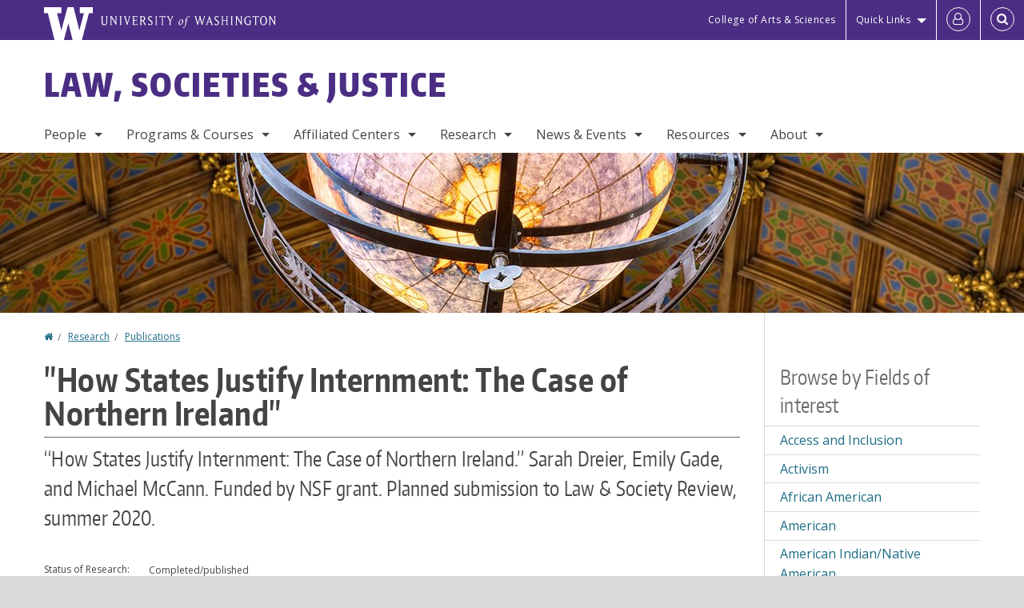

--- FILE ---
content_type: text/html; charset=UTF-8
request_url: https://lsj.washington.edu/research/publications/how-states-justify-internment-case-northern-ireland
body_size: 55331
content:
<!DOCTYPE html>
<html lang="en" dir="ltr">
  <head>
    <meta charset="utf-8" />
<script async src="https://www.googletagmanager.com/gtag/js?id=UA-25223004-25"></script>
<script>window.dataLayer = window.dataLayer || [];function gtag(){dataLayer.push(arguments)};gtag("js", new Date());gtag("set", "developer_id.dMDhkMT", true);gtag("config", "UA-25223004-25", {"groups":"default","anonymize_ip":true,"page_placeholder":"PLACEHOLDER_page_path","allow_ad_personalization_signals":false});gtag("config", "G-FQ4S8QVT62", {"groups":"default","page_placeholder":"PLACEHOLDER_page_location","allow_ad_personalization_signals":false});gtag("config", "G-SHNBKYT066", {"groups":"default","page_placeholder":"PLACEHOLDER_page_location","allow_ad_personalization_signals":false});</script>
<link rel="canonical" href="https://lsj.washington.edu/research/publications/how-states-justify-internment-case-northern-ireland" />
<meta name="Generator" content="Drupal 10 (https://www.drupal.org)" />
<meta name="MobileOptimized" content="width" />
<meta name="HandheldFriendly" content="true" />
<meta name="viewport" content="width=device-width, initial-scale=1.0" />
<meta content="ie=edge, chrome=1" http-equiv="x-ua-compatible" />
<meta http-equiv="ImageToolbar" content="false" />
<link rel="icon" href="/themes/custom/uwflorin_foundation/favicon.ico" type="image/vnd.microsoft.icon" />
<script>window.a2a_config=window.a2a_config||{};a2a_config.callbacks=[];a2a_config.overlays=[];a2a_config.templates={};a2a_config.no_3p = 1;</script>

    <title>&quot;How States Justify Internment: The Case of Northern Ireland&quot; | Law, Societies &amp; Justice | University of Washington</title>
    <link rel="stylesheet" media="all" href="/sites/lsj/files/css/css_wZNEG7uBsOqctdgeaqQCQa5wKzBWxlS4Fhs75Fkn_gQ.css?delta=0&amp;language=en&amp;theme=uwflorin_foundation&amp;include=eJwti0EOhDAIAD9EypM2VOimEcG0sOrv1xgvk5nDEHM42YX0SmnDLWBx9VH9RJZGqQFyhnZbkUfupOVNmNcM2bDSFMij3VO3T_M0puhu-FWvpPDrckx8WDbnVPkDXpkvxA" />
<link rel="stylesheet" media="all" href="/sites/lsj/files/css/css_zeX8PBLsuRkfdW4wMTir-7nYvogHNJzpvcTCF62fW_w.css?delta=1&amp;language=en&amp;theme=uwflorin_foundation&amp;include=eJwti0EOhDAIAD9EypM2VOimEcG0sOrv1xgvk5nDEHM42YX0SmnDLWBx9VH9RJZGqQFyhnZbkUfupOVNmNcM2bDSFMij3VO3T_M0puhu-FWvpPDrckx8WDbnVPkDXpkvxA" />
<link rel="stylesheet" media="print" href="/sites/lsj/files/css/css_I-5Pi6zDXsGOuZk6crxCp-xoSoGBwC3ndc3qeUmu27M.css?delta=2&amp;language=en&amp;theme=uwflorin_foundation&amp;include=eJwti0EOhDAIAD9EypM2VOimEcG0sOrv1xgvk5nDEHM42YX0SmnDLWBx9VH9RJZGqQFyhnZbkUfupOVNmNcM2bDSFMij3VO3T_M0puhu-FWvpPDrckx8WDbnVPkDXpkvxA" />
<link rel="stylesheet" media="all" href="/sites/lsj/files/css/css_i6ovieME1QFxqnuR-3USNrvfo1gcjwj8SSQPNwMMDxE.css?delta=3&amp;language=en&amp;theme=uwflorin_foundation&amp;include=eJwti0EOhDAIAD9EypM2VOimEcG0sOrv1xgvk5nDEHM42YX0SmnDLWBx9VH9RJZGqQFyhnZbkUfupOVNmNcM2bDSFMij3VO3T_M0puhu-FWvpPDrckx8WDbnVPkDXpkvxA" />

    <script src="/core/assets/vendor/modernizr/modernizr.min.js?v=3.11.7"></script>

    <script type="application/ld+json">
      {
        "@context" : "https://schema.org",
        "@type" : "WebSite",
        "name" : "Law, Societies &amp; Justice",
        "url" : "https://lsj.washington.edu/"
      }
    </script>
  </head>
  <body class="lang-en section-research header-size-medium header-align-left heading-font-encodesans body-font-opensans color-blue accent-purple lsj hide-text-formats front-no-max-width path-node node--type-research">
  <a href="#main-content" class="visually-hidden focusable skip-link">
    Skip to main content
  </a>
  
    <div class="dialog-off-canvas-main-canvas" data-off-canvas-main-canvas>
    
<div class="off-canvas-wrap" data-offcanvas>
  <div class="inner-wrap page ">
    <aside class="left-off-canvas-menu" role="complementary">
      
    </aside>

    <aside class="right-off-canvas-menu" role="complementary">
      
    </aside>

      
      <header class="l-header" role="banner" aria-label="Site header">

        <section id="uw-bar" role="complementary" aria-label="University of Washington links">
          <div class="row">
            <div class="column">
              <a href="https://www.washington.edu" class="uw-link">
              <div class="w-logo"><svg id="W_Logo" data-name="W Logo" xmlns="http://www.w3.org/2000/svg" viewBox="0 0 120.29 80.88" aria-labelledby="W_Title" role="img"><title id="W_Title">Washington</title><path d="M88.27,0V14.58H98.52L87.08,57.19,72.87,0H58.06L42.68,57.19,32.15,14.58H42.82V0H0V14.58H9.49s16.36,65.51,16.57,66.3H49L60,39.17c6.83,27.31,6.49,25.58,10.43,41.72h23c0.2-.78,17.43-66.3,17.43-66.3h9.41V0h-32Z" fill="#fff"/></svg></div>
              <div class="university-wordmark show-for-medium-up"><svg id="UW" data-name="University of Washington" xmlns="http://www.w3.org/2000/svg" viewBox="0 0 207.59 13.98" aria-labelledby="UW_Title" role="img"><title id="UW_Title">University of Washington</title><path d="M202.28,10.91V3.2l5.35,8.6h0.53V2.4L209,1.51h-2.69l0.89,0.89V8.94l-4.64-7.43h-2.13l0.87,0.89v8.52l-0.87.89h2.69Zm-8,.33c-2.06,0-2.77-2.46-2.77-4.59s0.72-4.59,2.77-4.59,2.79,2.46,2.79,4.59-0.72,4.59-2.79,4.59M190.2,6.66c0,2.62,1.48,5.37,4.12,5.37s4.13-2.76,4.13-5.37S197,1.28,194.32,1.28,190.2,4,190.2,6.66M185.55,11V2.28h2l1.1,1.1V1.51h-7.24V3.38l1.12-1.1h1.94V11l-0.8.82h2.76Zm-7.62-3.86v3.31a2.22,2.22,0,0,1-1.69.73c-2.28,0-3.44-2.3-3.44-4.52s1.45-4.52,3.44-4.52a1.57,1.57,0,0,1,1.26.49l1.13,1.12V2a4.6,4.6,0,0,0-2.39-.59,5,5,0,0,0-4.78,5.29c0,2.72,2,5.29,4.78,5.29a4.49,4.49,0,0,0,2.83-.75V7.13l0.8-.82h-2.76Zm-15.26,3.79V3.2l5.42,8.61h0.46V2.4l0.89-.89h-2.69l0.89,0.89V8.94L163,1.51h-2.13l0.87,0.89v8.52l-0.87.89h2.69Zm-7.38-9.4,0.82,0.82V11l-0.82.82h2.77L157.23,11V2.33l0.82-.82h-2.77Zm-9.14,5.13h4.33V11l-0.82.82h2.78L151.6,11V2.33l0.82-.82h-2.78l0.82,0.82V5.87h-4.33V2.33L147,1.51H144.2L145,2.33V11l-0.8.82H147L146.14,11V6.64Zm-4.64,2.3a2.28,2.28,0,0,0-1-2l-2.09-1.52a2.43,2.43,0,0,1-1.14-1.76,1.45,1.45,0,0,1,1.48-1.46,5.94,5.94,0,0,1,.66.12l0.91,1,1-1.43-2-.38a1.63,1.63,0,0,0-.49-0.05A2.59,2.59,0,0,0,136.17,4a3,3,0,0,0,1.33,2.36l2.11,1.52a1.75,1.75,0,0,1,.73,1.5,1.7,1.7,0,0,1-1.71,1.82,1.73,1.73,0,0,1-.72-0.14l-1-1.15-0.89,1.61,2,0.38a3.5,3.5,0,0,0,.61.07,3,3,0,0,0,2.86-3M130,3.8l1.41,4.26h-2.88ZM127.5,11l0.75-2.18h3.4L132.37,11l-0.8.8h2.91L133.66,11l-3.21-9.46h-0.52L126.66,11l-0.84.84h2.48Zm-10.95.8,2.36-7.45,2.29,7.45h0.52l3-9.47,0.84-.82h-2.48l0.8,0.8-2.18,7.12-2.11-7.12,0.8-.8h-2.91l0.82,0.82L118.49,3l-2,6.42-2.11-7.12,0.8-.8h-2.91l0.84,0.82L116,11.8h0.52ZM101.3,5.63L100.9,6l0,0.14h1.2c-0.19,1.31-.36,2.44-0.64,4.26-0.39,2.71-.72,3.67-1,3.9a0.53,0.53,0,0,1-.36.13,2,2,0,0,1-.64-0.22,0.34,0.34,0,0,0-.41.1,0.88,0.88,0,0,0-.25.49,0.58,0.58,0,0,0,.62.43,2.44,2.44,0,0,0,1.59-1c0.49-.61,1.16-2,1.72-5.29,0.1-.61.22-1.22,0.46-2.81L104.74,6l0.32-.38h-1.71c0.43-2.68.8-3.49,1.42-3.49a1.57,1.57,0,0,1,1.12.48,0.29,0.29,0,0,0,.41,0,0.86,0.86,0,0,0,.29-0.54,0.79,0.79,0,0,0-.87-0.61,3.22,3.22,0,0,0-2.33,1.22,6.55,6.55,0,0,0-1.15,3H101.3Zm-6.52,3.8c0-2.15,1.09-3.31,1.54-3.49a1.35,1.35,0,0,1,.48-0.12c0.72,0,1.14.55,1.14,1.67,0,1.88-1,3.59-1.57,3.8a1.43,1.43,0,0,1-.45.1c-0.81,0-1.15-.87-1.15-2m2.48-4.15a3.45,3.45,0,0,0-1.57.52,4.54,4.54,0,0,0-2.09,4,1.89,1.89,0,0,0,1.83,2.15,3.73,3.73,0,0,0,2.16-1A5.2,5.2,0,0,0,99.11,7.3a1.78,1.78,0,0,0-1.86-2m-16.8-3L83.05,7v4l-0.82.82H85L84.19,11V7l2.65-4.68,0.86-.84H85.15l0.8,0.8L83.78,6.17,81.73,2.31l0.8-.8H79.61ZM75,11V2.28h2l1.1,1.1V1.51H70.84V3.38L72,2.28h1.94V11l-0.8.82h2.76ZM65.69,1.51l0.82,0.82V11l-0.82.82h2.78L67.64,11V2.33l0.82-.82H65.69Zm-3,7.43a2.28,2.28,0,0,0-1-2L59.65,5.45a2.42,2.42,0,0,1-1.13-1.76A1.45,1.45,0,0,1,60,2.23a5.89,5.89,0,0,1,.66.12l0.91,1,1-1.43-2-.38A1.61,1.61,0,0,0,60,1.46,2.59,2.59,0,0,0,57.38,4a3,3,0,0,0,1.33,2.36l2.11,1.52a1.75,1.75,0,0,1,.73,1.5,1.7,1.7,0,0,1-1.71,1.82A1.72,1.72,0,0,1,59.13,11l-1-1.15-0.89,1.61,2,0.38a3.5,3.5,0,0,0,.61.07,3,3,0,0,0,2.86-3M49.48,2.28h1.26a2,2,0,0,1,2,2.06,1.93,1.93,0,0,1-2,1.9H49.48v-4Zm0,8.71V7H51l2.49,4.8h1.71L54.43,11l-2.3-4.22a2.7,2.7,0,0,0,1.94-2.41,3.08,3.08,0,0,0-3.33-2.84H47.54l0.8,0.82V11l-0.8.82H50.3Zm-4.62.82V9.92L43.76,11H40.63V6.71H43l0.82,0.82V5.12L43,5.94H40.63V2.28h3.12l1.1,1.1V1.51H38.7l0.8,0.82V11l-0.8.82h6.16ZM31.51,1.51H28.59l0.84,0.82,2.9,9.47h0.52l3-9.47,0.84-.82H34.19L35,2.31,32.82,9.43,30.7,2.31Zm-8,0,0.82,0.82V11l-0.82.82h2.77L25.47,11V2.33l0.82-.82H23.51Zm-9.58,9.4V3.2l5.52,8.6h0.36V2.4l0.89-.89H18L18.91,2.4V8.94L14.27,1.51H12.14L13,2.4v8.52l-0.87.89h2.69ZM2.35,9a3.07,3.07,0,0,0,3.19,3A3.21,3.21,0,0,0,8.87,9V2.4l0.87-.89H7.06L7.95,2.4V9a2.11,2.11,0,0,1-2.13,2.13A2.21,2.21,0,0,1,3.55,9V2.4l0.89-.89h-3L2.35,2.4V9Z" transform="translate(-1.46 -1.28)" fill="#fff"/></svg></div>
              </a>
            </div>
          </div>
          <div class="right-buttons">
            <a href="https://artsci.washington.edu" class="artsci-link show-for-medium-up">College of Arts &amp; Sciences</a>
                                  
        <h2 class="block-title visually-hidden" id="block-quicklinks-menu">Quick links</h2>
  <button href="#" data-dropdown="quick-links-menu-links" data-options="is_hover:true" aria-controls="quick-links-menu-links" aria-expanded="false" aria-haspopup="true" class="header-dropdown-button show-for-large-up">Quick Links</button>
        
              <ul region="quick_links" class="f-dropdown show-for-large-up" role="menu" data-dropdown-content="" aria-hidden="true" id="quick-links-menu-links">
              <li>
        <a href="/support-us" title="" tabindex="-1" data-drupal-link-system-path="node/396">Make a Gift</a>
              </li>
          <li>
        <a href="https://uw.edu/directory" title="" tabindex="-1">Directories</a>
              </li>
          <li>
        <a href="https://uw.edu/maps" title="" tabindex="-1">Maps</a>
              </li>
          <li>
        <a href="https://my.uw.edu" title="" tabindex="-1">MyUW</a>
              </li>
        </ul>
  


  
  
                                                          
        <h2 class="block-title visually-hidden" id="block-uwflorin-foundation-account-menu-menu">User account menu</h2>
      <div id="block-samlauthstatus" class="block-samlauthstatus block">
      <a href="/saml/login?destination=/research/publications/how-states-justify-internment-case-northern-ireland" title="UWNetID Login" class="samlauth-login-link" aria-label="Log in">
        <span class="fa fa-user-o fa-fw" aria-hidden="true" />
      </a>
    </div>
  
  
                                              <div class="header-button">
  <a href="#" aria-controls="search-field" aria-expanded="false" id="search-toggle">Search</a>
  <div id="search-field" role="search" aria-hidden="true">
    <section class="flexible-google-cse-search-form block-flexiblegooglecustomsearchblock block" data-drupal-selector="flexible-google-cse-search-form" id="block-flexiblegooglecustomsearchblock">

                  
        <h2  class="block-title visually-hidden"></h2>
      

      
                  <form region="search" action="/search/google/" method="get" id="flexible-google-cse-search-form" accept-charset="UTF-8">
  <div class="js-form-item form-item js-form-type-textfield form-item-key-word js-form-item-key-word">
      <label for="edit-key-word">Search</label>
        <input placeholder="" data-drupal-selector="edit-key-word" type="text" id="edit-key-word" name="key-word" value="" size="15" maxlength="128" class="form-text" />

        </div>
<input data-drupal-selector="edit-searchbutton" type="submit" id="edit-searchbutton" value="Search" class="button js-form-submit form-submit" />

</form>

        
        
    </section>
  </div>
</div>
  
                                  </div>
        </section>

        
                  <div class="l-header-region row small-collapse">
            <div class="large-12 columns">
                    <div>
        
              
  <h2 class="block-title visually-hidden" id="block-uwflorin-foundation-main-menu-menu">Main menu</h2>
  

        

  <div class="contain-to-grid">
    <nav class="top-bar" data-topbar data-options="mobile_show_parent_link:true" role="navigation" aria-label="Main menu">
      <ul class="title-area">
        <li class="name">
          <h1 id="site-name"><a href="/" title="Law, Societies &amp; Justice Home">Law, Societies &amp; Justice</a></h1>
        </li>
        <li class="toggle-topbar menu-icon">
          <a href="#"><span>Menu</span></a>
        </li>
      </ul>
      <section class="top-bar-section">
                <ul  region="header" class="menu nav-bar main-nav" id="main-menu">
                                                                        <li class="has-dropdown first">
        <a href="/people" data-drupal-link-system-path="node/577">People</a>
                                          <ul  region="header" class="menu nav-bar main-nav dropdown" id="main-menu">
                                                                          <li class="leaf first">
        <a href="/people/faculty" title="" data-drupal-link-system-path="people/faculty">Faculty</a>
              </li>
                                                        <li class="leaf">
        <a href="/people/staff" title="" data-drupal-link-system-path="people/staff">Staff</a>
              </li>
                                                        <li class="has-dropdown">
        <a href="/people/graduate-certificate-fellows" title="" data-drupal-link-system-path="people/graduate-certificate-fellows">Graduate Certificate Fellows</a>
                                          <ul  region="header" class="menu nav-bar main-nav dropdown" id="main-menu">
                                                                                        <li class="leaf first last">
        <a href="/people/graduate-certificate-alumni" title="" data-drupal-link-system-path="people/graduate-certificate-alumni">Graduate Certificate Alumni</a>
              </li>
      </ul>
  
              </li>
                                                        <li class="leaf">
        <a href="/lsj-student-engagement-council" data-drupal-link-system-path="node/443">Student Advisory Council</a>
              </li>
                                                                      <li class="has-dropdown last">
        <a href="/alumni" data-drupal-link-system-path="node/404">Alumni</a>
                                          <ul  region="header" class="menu nav-bar main-nav dropdown" id="main-menu">
                                                                                        <li class="leaf first last">
        <a href="/alumni-profiles" data-drupal-link-system-path="node/441">Alumni Profiles</a>
              </li>
      </ul>
  
              </li>
      </ul>
  
              </li>
                                                        <li class="has-dropdown">
        <a href="/programs-courses" data-drupal-link-system-path="node/394">Programs &amp; Courses</a>
                                          <ul  region="header" class="menu nav-bar main-nav dropdown" id="main-menu">
                                                                          <li class="has-dropdown first">
        <a href="/lsj-major" data-drupal-link-system-path="node/408">LSJ Major</a>
                                          <ul  region="header" class="menu nav-bar main-nav dropdown" id="main-menu">
                                                                          <li class="leaf first">
        <a href="/apply-lsj-major" data-drupal-link-system-path="node/409">Applying to LSJ Major</a>
              </li>
                                                        <li class="leaf">
        <a href="/transferring-lsj" data-drupal-link-system-path="node/410">Transferring into LSJ</a>
              </li>
                                                        <li class="leaf">
        <a href="/lsj-major-requirements" data-drupal-link-system-path="node/624">Major Requirements</a>
              </li>
                                                        <li class="leaf">
        <a href="/internship-requirement" data-drupal-link-system-path="node/412">Internship Requirement</a>
              </li>
                                                        <li class="leaf">
        <a href="/option-honors-lsj" data-drupal-link-system-path="node/413">Honors Option</a>
              </li>
                                                                      <li class="leaf last">
        <a href="/graduation" data-drupal-link-system-path="node/414">Graduation</a>
              </li>
      </ul>
  
              </li>
                                                        <li class="leaf">
        <a href="/lsj-minor" data-drupal-link-system-path="node/415">LSJ Minor</a>
              </li>
                                                        <li class="has-dropdown">
        <a href="/graduate-certificate-program-law-and-society-studies" data-drupal-link-system-path="node/422">Graduate Certificate</a>
                                          <ul  region="header" class="menu nav-bar main-nav dropdown" id="main-menu">
                                                                          <li class="leaf first">
        <a href="/graduate-certificate-program-law-and-society-studies" title="" data-drupal-link-system-path="node/422">Our Mission</a>
              </li>
                                                        <li class="leaf">
        <a href="/graduate-certificate-program-description" data-drupal-link-system-path="node/423">Program Description</a>
              </li>
                                                        <li class="leaf">
        <a href="/graduate-certificate-program-requirements-admissions" data-drupal-link-system-path="node/424">Requirements &amp; Admissions</a>
              </li>
                                                        <li class="leaf">
        <a href="/graduate-certificate-fellow-resources" data-drupal-link-system-path="node/425">Graduate Fellow Resources</a>
              </li>
                                                        <li class="leaf">
        <a href="/graduate-certificate-program-courses" data-drupal-link-system-path="node/426">Courses</a>
              </li>
                                                                      <li class="leaf last">
        <a href="/graduate-certificate-program-events" data-drupal-link-system-path="node/427">Events</a>
              </li>
      </ul>
  
              </li>
                                                        <li class="leaf">
        <a href="/experiential-learning" data-drupal-link-system-path="node/436">Experiential Learning</a>
              </li>
                                                        <li class="has-dropdown">
        <a href="/study-abroad" data-drupal-link-system-path="node/579">Study Abroad</a>
                                          <ul  region="header" class="menu nav-bar main-nav dropdown" id="main-menu">
                                                                          <li class="leaf first">
        <a href="/study-abroad/amsterdam-and-seattle-urban-social-control-comparative-perspective" data-drupal-link-system-path="node/572">Amsterdam</a>
              </li>
                                                        <li class="leaf">
        <a href="/study-abroad/us-south-africa-comparative-criminal-justice" data-drupal-link-system-path="node/573">Cape Town</a>
              </li>
                                                        <li class="leaf">
        <a href="/study-abroad/disability-aging-and-development-jamaica" data-drupal-link-system-path="node/574">Jamaica</a>
              </li>
                                                        <li class="leaf">
        <a href="/study-abroad/jsislsj-rome-human-rights-and-social-inclusion-disability-age-and-gender" data-drupal-link-system-path="node/571">Rome</a>
              </li>
                                                                      <li class="leaf last">
        <a href="/study-abroad/uk-and-netherlands-comparative-punishment" data-drupal-link-system-path="node/576">UK and the Netherlands</a>
              </li>
      </ul>
  
              </li>
                                                                      <li class="has-dropdown last">
        <a href="/courses" title="" data-drupal-link-system-path="courses">Courses</a>
                                          <ul  region="header" class="menu nav-bar main-nav dropdown" id="main-menu">
                                                                          <li class="leaf first">
        <a href="/courses" title="" data-drupal-link-system-path="courses">Current &amp; Upcoming</a>
              </li>
                                                        <li class="leaf">
        <a href="/annual-course-overview-2024-2025" title="Courses offered by other departments that count towards LSJ requirements." data-drupal-link-system-path="node/419">Course Planning</a>
              </li>
                                                                      <li class="leaf last">
        <a href="http://www.washington.edu/students/crscat/lsj.html" title="University of Washington course descriptions for LSJ courses.">Course Catalog</a>
              </li>
      </ul>
  
              </li>
      </ul>
  
              </li>
                                                        <li class="has-dropdown">
        <a href="/affiliated-centers" data-drupal-link-system-path="node/403">Affiliated Centers</a>
                                          <ul  region="header" class="menu nav-bar main-nav dropdown" id="main-menu">
                                                                          <li class="leaf first">
        <a href="http://depts.washington.edu/pcls/" title="">Bridges Center for Labor Studies</a>
              </li>
                                                                      <li class="leaf last">
        <a href="http://jsis.washington.edu/humanrights/" title="">Center for Human Rights</a>
              </li>
      </ul>
  
              </li>
                                                        <li class="has-dropdown">
        <a href="/research" data-drupal-link-system-path="node/420">Research</a>
                                          <ul  region="header" class="menu nav-bar main-nav dropdown" id="main-menu">
                                                                          <li class="leaf first">
        <a href="/research/publications" title="" data-drupal-link-system-path="taxonomy/term/40">Publications</a>
              </li>
                                                        <li class="leaf">
        <a href="/research/reports" title="" data-drupal-link-system-path="taxonomy/term/313">Reports</a>
              </li>
                                                        <li class="leaf">
        <a href="/research/honors-theses" title="" data-drupal-link-system-path="taxonomy/term/312">Honors Theses</a>
              </li>
                                                                      <li class="leaf last">
        <a href="/research/fields" title="" data-drupal-link-system-path="research/fields">Fields of Interest</a>
              </li>
      </ul>
  
              </li>
                                                        <li class="has-dropdown">
        <a href="/news" title="" data-drupal-link-system-path="news">News &amp; Events</a>
                                          <ul  region="header" class="menu nav-bar main-nav dropdown" id="main-menu">
                                                                          <li class="leaf first">
        <a href="/news/recent" title="" data-drupal-link-system-path="news/recent">Recent News</a>
              </li>
                                                        <li class="leaf">
        <a href="/2026-lsj-convocation-information" data-drupal-link-system-path="node/437">2026 LSJ Convocation</a>
              </li>
                                                        <li class="leaf">
        <a href="/newsletter" title="" data-drupal-link-system-path="newsletter">Newsletter</a>
              </li>
                                                        <li class="leaf">
        <a href="/news/archive" data-drupal-link-system-path="news/archive">News Archive</a>
              </li>
                                                        <li class="leaf">
        <a href="/calendar" data-drupal-link-system-path="calendar">Calendar</a>
              </li>
                                                                      <li class="leaf last">
        <a href="/law-societies-justice-conference-room-calendar" data-drupal-link-system-path="node/641">Conference Room Calendar</a>
              </li>
      </ul>
  
              </li>
                                                        <li class="has-dropdown">
        <a href="/resources" data-drupal-link-system-path="node/395">Resources</a>
                                          <ul  region="header" class="menu nav-bar main-nav dropdown" id="main-menu">
                                                                          <li class="leaf first">
        <a href="/advising" data-drupal-link-system-path="node/401">Advising</a>
              </li>
                                                        <li class="leaf">
        <a href="/career-planning" data-drupal-link-system-path="node/402">Career Planning</a>
              </li>
                                                        <li class="leaf">
        <a href="/scholarships-and-financial-support" title="" data-drupal-link-system-path="node/400">Scholarships &amp; Financial Support</a>
              </li>
                                                        <li class="leaf">
        <a href="/campus-and-community-health-wellness-and-support-resources" data-drupal-link-system-path="node/438">Health, Wellness &amp; Support</a>
              </li>
                                                        <li class="leaf">
        <a href="/online-education-resources-students" data-drupal-link-system-path="node/434">Online Education</a>
              </li>
                                                        <li class="leaf">
        <a href="/student-forms" data-drupal-link-system-path="node/417">Student Forms</a>
              </li>
                                                                      <li class="has-dropdown last">
        <a href="/resources-lsj-faculty-and-staff" data-drupal-link-system-path="node/430">Faculty &amp; Staff</a>
                                          <ul  region="header" class="menu nav-bar main-nav dropdown" id="main-menu">
                                                                          <li class="leaf first">
        <a href="/online-teaching-resources-faculty-instructors-and-tas" data-drupal-link-system-path="node/435">Online Teaching Resources</a>
              </li>
                                                        <li class="leaf">
        <a href="/pay-rates-hourly-ase-positions" data-drupal-link-system-path="node/433">Hourly ASE Pay Rates</a>
              </li>
                                                        <li class="leaf">
        <a href="/faculty-meeting-agendas" data-drupal-link-system-path="node/445">Faculty Meeting Agendas</a>
              </li>
                                                                      <li class="leaf last">
        <a href="https://sites.google.com/uw.edu/lsjfacultystaffresources/home" title="">Resources Site (external)</a>
              </li>
      </ul>
  
              </li>
      </ul>
  
              </li>
                                                                      <li class="has-dropdown last">
        <a href="/about" data-drupal-link-system-path="node/393">About</a>
                                          <ul  region="header" class="menu nav-bar main-nav dropdown" id="main-menu">
                                                                          <li class="leaf first">
        <a href="/about" title="" data-drupal-link-system-path="node/393">Mission &amp; Vision</a>
              </li>
                                                        <li class="leaf">
        <a href="/diversity-statement-and-committee-work" data-drupal-link-system-path="node/431">Diversity Statement</a>
              </li>
                                                        <li class="leaf">
        <a href="/lsjs-commitment-videoconferencing-climate-practice" data-drupal-link-system-path="node/432">Videoconferencing for Climate Practice</a>
              </li>
                                                        <li class="leaf">
        <a href="/history" data-drupal-link-system-path="node/407">History</a>
              </li>
                                                        <li class="leaf">
        <a href="/stay-connected" data-drupal-link-system-path="node/397">Stay Connected</a>
              </li>
                                                        <li class="leaf">
        <a href="/support-us" data-drupal-link-system-path="node/396">Support Us</a>
              </li>
                                                                      <li class="leaf last">
        <a href="/contact" data-drupal-link-system-path="node/421">Contact Us</a>
              </li>
      </ul>
  
              </li>
      </ul>
  
                  
              <ul id="secondary-menu" class="f-dropdown hide-for-large-up" role="menu" data-dropdown-content="" aria-hidden="true">
              <li>
        <a href="/support-us" title="" tabindex="-1" data-drupal-link-system-path="node/396">Make a Gift</a>
              </li>
          <li>
        <a href="https://uw.edu/directory" title="" tabindex="-1">Directories</a>
              </li>
          <li>
        <a href="https://uw.edu/maps" title="" tabindex="-1">Maps</a>
              </li>
          <li>
        <a href="https://my.uw.edu" title="" tabindex="-1">MyUW</a>
              </li>
        </ul>
  


                      </section>
    </nav>
  </div>


  
  
      </div>
  
            </div>
          </div>
        
        <!-- Configurable background image for banner -->
                  <div class="banner-image" style="background-image: url('/sites/lsj/files/lsj-internal_banner-suzzallo_library_globe_light_and_ornate_ceiling-1700x200.jpg')"></div>
        
      </header>

      <div class="row">
                              </div>

      
      
      <main id="main" class="row l-main" role="main">
        <div class="large-9 main columns">
                    <a id="main-content"></a>
                    <section>
                                <div>
        <div data-drupal-messages-fallback class="hidden"></div>
<section id="block-uwflorin-foundation-breadcrumbs" class="block-uwflorin-foundation-breadcrumbs block">
  
  
    

  
            <nav role="navigation" aria-labelledby="system-breadcrumb">
    <h2 id="system-breadcrumb" class="visually-hidden">You are here</h2>
    <ul class="breadcrumbs">
          <li>
                  <a href="/">Home</a>
              </li>
          <li>
                  <a href="/research">Research</a>
              </li>
          <li>
                  <a href="/research/publications">Publications</a>
              </li>
        </ul>
  </nav>

    
    
  </section>
<section id="block-uwflorin-foundation-page-title" class="block-uwflorin-foundation-page-title block">
  
  
    

  
          
  <h1><span class="field-wrapper">"How States Justify Internment: The Case of Northern Ireland"</span>
</h1>


    
    
  </section>
<section id="block-uwflorin-foundation-content" class="block-uwflorin-foundation-content block">
  
  
    

  
          

<article id="node-537" >

  
    

  
  
    <div class="view-mode-full">
    <div class="field-wrapper field field-node--field-citation field-name-field-citation field-type-text-long field-label-hidden">
    <div class="field-items">
          <div class="field-item">“How States Justify Internment: The Case of Northern Ireland.” Sarah Dreier, Emily Gade, and Michael McCann. Funded by NSF grant. Planned submission to Law &amp; Society Review, summer 2020.</div>
      </div>
</div>

<div  class="group-node-tags">
    <div class="field-wrapper field field-node--field-research-status field-name-field-research-status field-type-list-string field-label-inline clearfix">
      <div class="field-label">Status of Research</div>
    <div class="field-items">
          <div class="field-item">Completed/published</div>
      </div>
</div>
<div class="field-wrapper field field-node--field-related-people field-name-field-related-people field-type-entity-reference field-label-inline clearfix">
      <div class="field-label">Related People</div>
    <div class="field-items">
          <div class="field-item"><a href="/people/michael-mccann" hreflang="und">Michael McCann</a></div>
      </div>
</div>
<div class="field-wrapper field field-node--field-research-category field-name-field-research-category field-type-entity-reference field-label-inline clearfix">
      <div class="field-label">Research Type</div>
    <div class="field-items">
          <div class="field-item"><a href="/research/publications" hreflang="en">Publications</a></div>
          <div class="field-item"><a href="/research/essays-articles-and-book-chapters" hreflang="en">Essays, Articles, and Book Chapters</a></div>
      </div>
</div>
<div class="field-wrapper field field-node--field-related-fields field-name-field-related-fields field-type-entity-reference field-label-inline clearfix">
      <div class="field-label">Related Fields</div>
    <div class="field-items">
          <div class="field-item"><a href="/fields/activism" hreflang="en">Activism</a></div>
          <div class="field-item"><a href="/fields/civil-rights" hreflang="en">Civil Rights</a></div>
          <div class="field-item"><a href="/fields/comparative-law" hreflang="en">Comparative Law</a></div>
          <div class="field-item"><a href="/fields/crime-and-criminality" hreflang="en">Crime and Criminality</a></div>
          <div class="field-item"><a href="/fields/critical-theory" hreflang="en">Critical Theory</a></div>
          <div class="field-item"><a href="/fields/incarceration" hreflang="en">Incarceration</a></div>
          <div class="field-item"><a href="/fields/justice" hreflang="en">Justice</a></div>
          <div class="field-item"><a href="/fields/punishment" hreflang="en">Punishment</a></div>
      </div>
</div>

  </div>
  </div>

  
  
  
</article>


    
    
  </section>
<section id="block-addtoanybuttons" class="block-addtoanybuttons block">
  
  
    

  
          <span class="a2a_kit a2a_kit_size_16 addtoany_list" data-a2a-url="https://lsj.washington.edu/research/publications/how-states-justify-internment-case-northern-ireland" data-a2a-title="&quot;How States Justify Internment: The Case of Northern Ireland&quot;"><a class="a2a_dd addtoany_share" href="https://www.addtoany.com/share#url=https%3A%2F%2Flsj.washington.edu%2Fresearch%2Fpublications%2Fhow-states-justify-internment-case-northern-ireland&amp;title=%22How%20States%20Justify%20Internment%3A%20The%20Case%20of%20Northern%20Ireland%22"><span class="fa fa-share-square-o" aria-hidden="true"></span> Share

              </a></span>
    
    
  </section>

      </div>
  
                      </section>
        </div>
                          <aside role="complementary" aria-label="Sidebar 2" id="sidebar-second" class="large-3 sidebar-second columns sidebar">
                  <div>
        <section class="views-element-container block-views-block-taxonomy-sidebars-fields-of-interest block" id="block-views-block-taxonomy-sidebars-fields-of-interest">
  
  
      <h2  class="block-title">Browse by Fields of interest</h2>
    

  
          <div region="sidebar_second"><div class="view-display-id-fields_of_interest view-id-taxonomy_sidebars js-view-dom-id-bba0cd70f468dfe64b9cfed6f5f19225bfae3e6c7b26e8d1e7e853cf192ce545">
  
  
  

  
  
  

  <div class="item-list">
  
  <ul>

          <li><div class="views-field views-field-name"><span class="field-content"><a href="/fields/access-and-inclusion" hreflang="en">Access and Inclusion</a></span></div></li>
          <li><div class="views-field views-field-name"><span class="field-content"><a href="/fields/activism" hreflang="en">Activism</a></span></div></li>
          <li><div class="views-field views-field-name"><span class="field-content"><a href="/fields/african-american" hreflang="en">African American</a></span></div></li>
          <li><div class="views-field views-field-name"><span class="field-content"><a href="/fields/american" hreflang="en">American</a></span></div></li>
          <li><div class="views-field views-field-name"><span class="field-content"><a href="/fields/american-indiannative-american" hreflang="en">American Indian/Native American</a></span></div></li>
          <li><div class="views-field views-field-name"><span class="field-content"><a href="/fields/anthropology" hreflang="en">Anthropology</a></span></div></li>
          <li><div class="views-field views-field-name"><span class="field-content"><a href="/fields/career-preparation" hreflang="en">Career Preparation</a></span></div></li>
          <li><div class="views-field views-field-name"><span class="field-content"><a href="/fields/children" hreflang="en">Children</a></span></div></li>
          <li><div class="views-field views-field-name"><span class="field-content"><a href="/fields/civil-rights" hreflang="en">Civil Rights</a></span></div></li>
          <li><div class="views-field views-field-name"><span class="field-content"><a href="/fields/class" hreflang="en">Class</a></span></div></li>
          <li><div class="views-field views-field-name"><span class="field-content"><a href="/fields/collaboration" hreflang="en">Collaboration</a></span></div></li>
          <li><div class="views-field views-field-name"><span class="field-content"><a href="/fields/community" hreflang="en">Community</a></span></div></li>
          <li><div class="views-field views-field-name"><span class="field-content"><a href="/fields/comparative-law" hreflang="en">Comparative Law</a></span></div></li>
          <li><div class="views-field views-field-name"><span class="field-content"><a href="/fields/crime-and-criminality" hreflang="en">Crime and Criminality</a></span></div></li>
          <li><div class="views-field views-field-name"><span class="field-content"><a href="/fields/critical-theory" hreflang="en">Critical Theory</a></span></div></li>
          <li><div class="views-field views-field-name"><span class="field-content"><a href="/fields/culture" hreflang="en">Culture</a></span></div></li>
          <li><div class="views-field views-field-name"><span class="field-content"><a href="/fields/disability" hreflang="en">Disability</a></span></div></li>
          <li><div class="views-field views-field-name"><span class="field-content"><a href="/fields/economics" hreflang="en">Economics</a></span></div></li>
          <li><div class="views-field views-field-name"><span class="field-content"><a href="/fields/education" hreflang="en">Education</a></span></div></li>
          <li><div class="views-field views-field-name"><span class="field-content"><a href="/fields/ethics" hreflang="en">Ethics</a></span></div></li>
          <li><div class="views-field views-field-name"><span class="field-content"><a href="/fields/ethnography" hreflang="en">Ethnography</a></span></div></li>
          <li><div class="views-field views-field-name"><span class="field-content"><a href="/fields/feminism-and-feminist-theory" hreflang="en">Feminism and Feminist Theory</a></span></div></li>
          <li><div class="views-field views-field-name"><span class="field-content"><a href="/fields/filmcinema" hreflang="en">Film/Cinema</a></span></div></li>
          <li><div class="views-field views-field-name"><span class="field-content"><a href="/fields/gender-women-and-sexuality-studies" hreflang="en">Gender, Women, and Sexuality Studies</a></span></div></li>
          <li><div class="views-field views-field-name"><span class="field-content"><a href="/fields/global-and-transnational-studies" hreflang="en">Global and Transnational Studies</a></span></div></li>
          <li><div class="views-field views-field-name"><span class="field-content"><a href="/fields/grassroots" hreflang="en">Grassroots</a></span></div></li>
          <li><div class="views-field views-field-name"><span class="field-content"><a href="/fields/health" hreflang="en">Health</a></span></div></li>
          <li><div class="views-field views-field-name"><span class="field-content"><a href="/fields/history" hreflang="en">History</a></span></div></li>
          <li><div class="views-field views-field-name"><span class="field-content"><a href="/fields/homelessness" hreflang="en">Homelessness</a></span></div></li>
          <li><div class="views-field views-field-name"><span class="field-content"><a href="/fields/housing" hreflang="en">Housing</a></span></div></li>
          <li><div class="views-field views-field-name"><span class="field-content"><a href="/fields/human-rights" hreflang="en">Human Rights</a></span></div></li>
          <li><div class="views-field views-field-name"><span class="field-content"><a href="/fields/immigration" hreflang="en">Immigration</a></span></div></li>
          <li><div class="views-field views-field-name"><span class="field-content"><a href="/fields/incarceration" hreflang="en">Incarceration</a></span></div></li>
          <li><div class="views-field views-field-name"><span class="field-content"><a href="/fields/international-studies" hreflang="en">International Studies</a></span></div></li>
          <li><div class="views-field views-field-name"><span class="field-content"><a href="/fields/islamic-studies" hreflang="en">Islamic Studies</a></span></div></li>
          <li><div class="views-field views-field-name"><span class="field-content"><a href="/fields/jewish-studies" hreflang="en">Jewish Studies</a></span></div></li>
          <li><div class="views-field views-field-name"><span class="field-content"><a href="/fields/justice" hreflang="en">Justice</a></span></div></li>
          <li><div class="views-field views-field-name"><span class="field-content"><a href="/fields/juvenile-justice" hreflang="en">Juvenile Justice</a></span></div></li>
          <li><div class="views-field views-field-name"><span class="field-content"><a href="/fields/labor" hreflang="en">Labor</a></span></div></li>
          <li><div class="views-field views-field-name"><span class="field-content"><a href="/fields/latinoa-studies" hreflang="en">Latino/a Studies</a></span></div></li>
          <li><div class="views-field views-field-name"><span class="field-content"><a href="/fields/law" hreflang="en">Law</a></span></div></li>
          <li><div class="views-field views-field-name"><span class="field-content"><a href="/fields/litigation" hreflang="en">Litigation</a></span></div></li>
          <li><div class="views-field views-field-name"><span class="field-content"><a href="/fields/medicine" hreflang="en">Medicine</a></span></div></li>
          <li><div class="views-field views-field-name"><span class="field-content"><a href="/fields/mental-health" hreflang="en">Mental Health</a></span></div></li>
          <li><div class="views-field views-field-name"><span class="field-content"><a href="/fields/near-eastern-studies" hreflang="en">Near Eastern Studies</a></span></div></li>
          <li><div class="views-field views-field-name"><span class="field-content"><a href="/fields/philosophy" hreflang="en">Philosophy</a></span></div></li>
          <li><div class="views-field views-field-name"><span class="field-content"><a href="/fields/political-economy" hreflang="en">Political Economy</a></span></div></li>
          <li><div class="views-field views-field-name"><span class="field-content"><a href="/fields/political-science" hreflang="en">Political Science</a></span></div></li>
          <li><div class="views-field views-field-name"><span class="field-content"><a href="/fields/politics-representation" hreflang="en">Politics of Representation</a></span></div></li>
          <li><div class="views-field views-field-name"><span class="field-content"><a href="/fields/popular-culture" hreflang="en">Popular Culture</a></span></div></li>
          <li><div class="views-field views-field-name"><span class="field-content"><a href="/fields/poverty" hreflang="en">Poverty</a></span></div></li>
          <li><div class="views-field views-field-name"><span class="field-content"><a href="/fields/public-scholarship" hreflang="en">Public Scholarship</a></span></div></li>
          <li><div class="views-field views-field-name"><span class="field-content"><a href="/fields/public-service" hreflang="en">Public Service</a></span></div></li>
          <li><div class="views-field views-field-name"><span class="field-content"><a href="/fields/punishment" hreflang="en">Punishment</a></span></div></li>
          <li><div class="views-field views-field-name"><span class="field-content"><a href="/fields/queer-studies" hreflang="en">Queer Studies</a></span></div></li>
          <li><div class="views-field views-field-name"><span class="field-content"><a href="/fields/race-and-ethnicity" hreflang="en">Race and Ethnicity</a></span></div></li>
          <li><div class="views-field views-field-name"><span class="field-content"><a href="/fields/religion" hreflang="en">Religion</a></span></div></li>
          <li><div class="views-field views-field-name"><span class="field-content"><a href="/fields/research-methods" hreflang="en">Research Methods</a></span></div></li>
          <li><div class="views-field views-field-name"><span class="field-content"><a href="/fields/science-and-technology" hreflang="en">Science and Technology</a></span></div></li>
          <li><div class="views-field views-field-name"><span class="field-content"><a href="/fields/service-learning" hreflang="en">Service Learning</a></span></div></li>
          <li><div class="views-field views-field-name"><span class="field-content"><a href="/fields/social-change" hreflang="en">Social Change</a></span></div></li>
          <li><div class="views-field views-field-name"><span class="field-content"><a href="/fields/social-justice" hreflang="en">Social Justice</a></span></div></li>
          <li><div class="views-field views-field-name"><span class="field-content"><a href="/fields/social-welfare" hreflang="en">Social Welfare</a></span></div></li>
          <li><div class="views-field views-field-name"><span class="field-content"><a href="/fields/sociology" hreflang="en">Sociology</a></span></div></li>
          <li><div class="views-field views-field-name"><span class="field-content"><a href="/fields/theorycriticism" hreflang="en">Theory/Criticism</a></span></div></li>
          <li><div class="views-field views-field-name"><span class="field-content"><a href="/fields/west-european" hreflang="en">West European</a></span></div></li>
    
  </ul>

</div>

    

  
  

  
  
</div>
</div>

    
    
  </section>

      </div>
  
          </aside>
              </main>

      <section id="footer-top" class="l-footer-top" role="complementary" aria-label="Social media links">
        <a href="/support-us" class="button support-button" id="giving-link-footer"><span class='fa fa-heart-o fa-2x'>&nbsp;</span> Support LSJ</a>
        <div class="row">
          <div class="columns large-8 xlarge-9 small-centered large-uncentered">
            <ul class="stay-connected links inline"><li><a href="https://www.facebook.com/lsjuw/"><span class="fa-container"><span class="fa fa-facebook fa-2x">&nbsp;</span></span><span class="hidden-for-small-only">Facebook</span></a></li><li><a href="https://www.instagram.com/uw_lsj/"><span class="fa-container"><span class="fa fa-instagram fa-2x">&nbsp;</span></span><span class="hidden-for-small-only">Instagram</span></a></li><li><a href="/news.xml"><span class="fa-container"><span class="fa fa-rss fa-2x">&nbsp;</span></span><span class="hidden-for-small-only">News Feed</span></a></li><li><a href="/mailing-list"><span class="fa-container"><span class="fa fa-envelope-o fa-2x">&nbsp;</span></span><span class="hidden-for-small-only">Newsletter</span></a></li></ul>
          </div>
        </div>
      </section>

      <footer id="footer" class="l-footer" role="contentinfo" aria-label="Contact and copyright">
        <div class="row">
            <div class="footer columns">
              <div class="row">
                <div class="medium-4 large-3 columns"><p>Department of Law, Societies &amp; Justice<br>
University of Washington<br>
Smith M253,<br>
Box 353565<br>
Seattle, WA 98195</p></div>
<div class="medium-4 large-3 columns"><p>Phone: (206) 543-2396<br>
Fax: (206) 685-5186<br>
<a href="mailto:lsjadv@uw.edu">lsjadv@uw.edu</a></p></div>
<div class="medium-4 large-3 columns"><p><a href="http://www.washington.edu/online/privacy">Privacy</a><br>
<a href="http://www.washington.edu/online/terms">Terms</a><br>
<a href="/sitemap">Site Map</a><br>
<a href="/alumni-update">Alumni Update</a><br>
<a href="/contact">Contact Us</a></p></div>
<div class="medium-4 large-3 columns end hide-for-print"></div>

              </div>
            </div>
          
                    <div class="copyright columns">
            &copy; 2026 <a href="http://uw.edu">University of Washington</a>. All rights reserved.
          </div>
        </div>
      </footer>
   
    <a class="exit-off-canvas"></a>

  </div>
</div>

  </div>

  
  <script type="application/json" data-drupal-selector="drupal-settings-json">{"path":{"baseUrl":"\/","pathPrefix":"","currentPath":"node\/537","currentPathIsAdmin":false,"isFront":false,"currentLanguage":"en"},"pluralDelimiter":"\u0003","suppressDeprecationErrors":true,"colorbox":{"opacity":"0.85","current":"{current} of {total}","previous":"\u00ab Prev","next":"Next \u00bb","close":"Close","maxWidth":"98%","maxHeight":"98%","fixed":true,"mobiledetect":true,"mobiledevicewidth":"480px"},"google_analytics":{"account":"UA-25223004-25","trackOutbound":true,"trackMailto":true,"trackTel":true,"trackDownload":true,"trackDownloadExtensions":"7z|aac|arc|arj|asf|asx|avi|bin|csv|doc(x|m)?|dot(x|m)?|exe|flv|gif|gz|gzip|hqx|jar|jpe?g|js|mp(2|3|4|e?g)|mov(ie)?|msi|msp|pdf|phps|png|ppt(x|m)?|pot(x|m)?|pps(x|m)?|ppam|sld(x|m)?|thmx|qtm?|ra(m|r)?|sea|sit|tar|tgz|torrent|txt|wav|wma|wmv|wpd|xls(x|m|b)?|xlt(x|m)|xlam|xml|z|zip","trackColorbox":true},"data":{"extlink":{"extTarget":false,"extTargetAppendNewWindowLabel":"(opens in a new window)","extTargetNoOverride":false,"extNofollow":false,"extTitleNoOverride":false,"extNoreferrer":true,"extFollowNoOverride":false,"extClass":"ext","extLabel":"","extImgClass":false,"extSubdomains":true,"extExclude":"","extInclude":"","extCssExclude":"#block-addtoanybuttons, .english .llc-icons, .upcoming-prods","extCssInclude":"","extCssExplicit":".main, #block-uw-castrum-dwf-content","extAlert":false,"extAlertText":"This link will take you to an external web site. We are not responsible for their content.","extHideIcons":true,"mailtoClass":"0","telClass":"0","mailtoLabel":"","telLabel":"","extUseFontAwesome":true,"extIconPlacement":"append","extPreventOrphan":false,"extFaLinkClasses":"fa fa-external-link","extFaMailtoClasses":"fa fa-envelope-o","extAdditionalLinkClasses":"","extAdditionalMailtoClasses":"","extAdditionalTelClasses":"","extFaTelClasses":"fa fa-phone","whitelistedDomains":[],"extExcludeNoreferrer":""}},"field_group":{"html_element":{"mode":"default","context":"view","settings":{"classes":"group-node-tags","show_empty_fields":false,"id":"","element":"div","show_label":false,"label_element":"h3","label_element_classes":"","attributes":"","effect":"none","speed":"fast"}}},"ajaxTrustedUrl":{"\/search\/google\/":true},"user":{"uid":0,"permissionsHash":"08e3e35c054b3c863cfd90cdbd159563051439120b726c0a4e1076c871fbc15d"}}</script>
<script src="/core/assets/vendor/jquery/jquery.min.js?v=3.7.1"></script>
<script src="/core/assets/vendor/once/once.min.js?v=1.0.1"></script>
<script src="/core/misc/drupalSettingsLoader.js?v=10.5.7"></script>
<script src="/core/misc/drupal.js?v=10.5.7"></script>
<script src="/core/misc/drupal.init.js?v=10.5.7"></script>
<script src="/modules/contrib/jquery_ui/assets/vendor/jquery.ui/ui/version-min.js?v=1.13.2"></script>
<script src="/modules/contrib/jquery_ui/assets/vendor/jquery.ui/ui/data-min.js?v=1.13.2"></script>
<script src="/modules/contrib/jquery_ui/assets/vendor/jquery.ui/ui/disable-selection-min.js?v=1.13.2"></script>
<script src="/modules/contrib/jquery_ui/assets/vendor/jquery.ui/ui/focusable-min.js?v=1.13.2"></script>
<script src="/modules/contrib/jquery_ui/assets/vendor/jquery.ui/ui/form-min.js?v=1.13.2"></script>
<script src="/modules/contrib/jquery_ui/assets/vendor/jquery.ui/ui/ie-min.js?v=1.13.2"></script>
<script src="/modules/contrib/jquery_ui/assets/vendor/jquery.ui/ui/keycode-min.js?v=1.13.2"></script>
<script src="/modules/contrib/jquery_ui/assets/vendor/jquery.ui/ui/labels-min.js?v=1.13.2"></script>
<script src="/modules/contrib/jquery_ui/assets/vendor/jquery.ui/ui/plugin-min.js?v=1.13.2"></script>
<script src="/modules/contrib/jquery_ui/assets/vendor/jquery.ui/ui/safe-active-element-min.js?v=1.13.2"></script>
<script src="/modules/contrib/jquery_ui/assets/vendor/jquery.ui/ui/safe-blur-min.js?v=1.13.2"></script>
<script src="/modules/contrib/jquery_ui/assets/vendor/jquery.ui/ui/scroll-parent-min.js?v=1.13.2"></script>
<script src="/modules/contrib/jquery_ui/assets/vendor/jquery.ui/ui/tabbable-min.js?v=1.13.2"></script>
<script src="/modules/contrib/jquery_ui/assets/vendor/jquery.ui/ui/unique-id-min.js?v=1.13.2"></script>
<script src="/modules/contrib/jquery_ui/assets/vendor/jquery.ui/ui/widget-min.js?v=1.13.2"></script>
<script src="/modules/contrib/jquery_ui/assets/vendor/jquery.ui/ui/widgets/accordion-min.js?v=1.13.2"></script>
<script src="/modules/contrib/blazy/js/dblazy.min.js?t93rk7"></script>
<script src="/modules/contrib/blazy/js/plugin/blazy.once.min.js?t93rk7"></script>
<script src="/modules/contrib/blazy/js/plugin/blazy.sanitizer.min.js?t93rk7"></script>
<script src="/modules/contrib/blazy/js/plugin/blazy.dom.min.js?t93rk7"></script>
<script src="https://static.addtoany.com/menu/page.js" defer></script>
<script src="/modules/contrib/addtoany/js/addtoany.js?v=10.5.7"></script>
<script src="/modules/contrib/colorbox/js/colorbox.js?v=10.5.7"></script>
<script src="/modules/contrib/colorbox/styles/default/colorbox_style.js?v=10.5.7"></script>
<script src="/libraries/colorbox/jquery.colorbox-min.js?v=10.5.7"></script>
<script src="/modules/custom/dwf_utils/js/open_colorbox.js?t93rk7"></script>
<script src="/modules/contrib/extlink/js/extlink.js?v=10.5.7"></script>
<script src="/modules/contrib/google_analytics/js/google_analytics.js?v=10.5.7"></script>
<script src="/themes/contrib/zurb_foundation/js/foundation.min.js?v=10.5.7"></script>
<script src="/themes/custom/uwflorin_foundation/js/app.min.js?t93rk7"></script>
<script src="//www.washington.edu/static/alert.js"></script>
<script src="/themes/contrib/zurb_foundation/js/top_bar_active.js?v=10.5.7"></script>

  </body>
</html>
